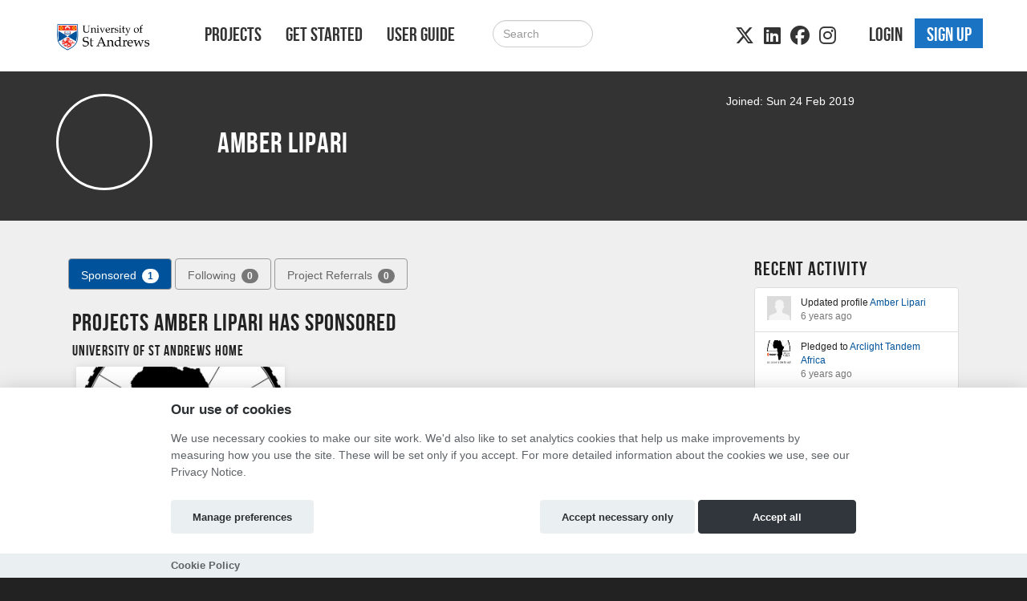

--- FILE ---
content_type: application/javascript
request_url: https://saintsfunder.st-andrews.ac.uk/static/js/csrf.fc51a3107c7e.js
body_size: 707
content:
// Single CSRF helper
function getCookie(name)
{
    var cookieValue = null;
    if(document.cookie && document.cookie != '')
    {
        var cookies = document.cookie.split(';');
        for(var i = 0; i < cookies.length; i++)
        {
            var cookie = jQuery.trim(cookies[i]);
            // Does this cookie string begin with the name we want?
            if(cookie.substring(0, name.length + 1) == (name + '='))
            {
                cookieValue = decodeURIComponent(cookie.substring(name.length + 1));
                break;
            }
        }
    }
    return cookieValue;
}

function csrfSafeMethod(method)
{   // these HTTP methods do not require CSRF protection
    return (/^(GET|HEAD|OPTIONS|TRACE)$/.test(method));
}

function sameOrigin(url)
{   // test that a given url is a same-origin URL
    // url could be relative or scheme relative or absolute
    var host = document.location.host; // host + port
    var protocol = document.location.protocol;
    var sr_origin = '//' + host;
    var origin = protocol + sr_origin;
    // Allow absolute or scheme relative URLs to same origin
    return (url == origin || url.slice(0, origin.length + 1) == origin + '/') ||
        (url == sr_origin || url.slice(0, sr_origin.length + 1) == sr_origin + '/') ||
        // or any other URL that isn't scheme relative or absolute i.e relative.
        !(/^(\/\/|http:|https:).*/.test(url));
}

$(document).ready(function () {
    $.ajaxSetup({
        beforeSend: function(xhr, settings)
        {
            if(!csrfSafeMethod(settings.type) && sameOrigin(settings.url))
            {   // Send the token to same-origin, relative URLs only.
                // Send the token only if the method warrants CSRF protection
                // Using the CSRFToken value acquired earlier
                var csrftoken = getCookie('csrftoken');
                xhr.setRequestHeader("X-CSRFToken", csrftoken);
            }
        }
    });
});